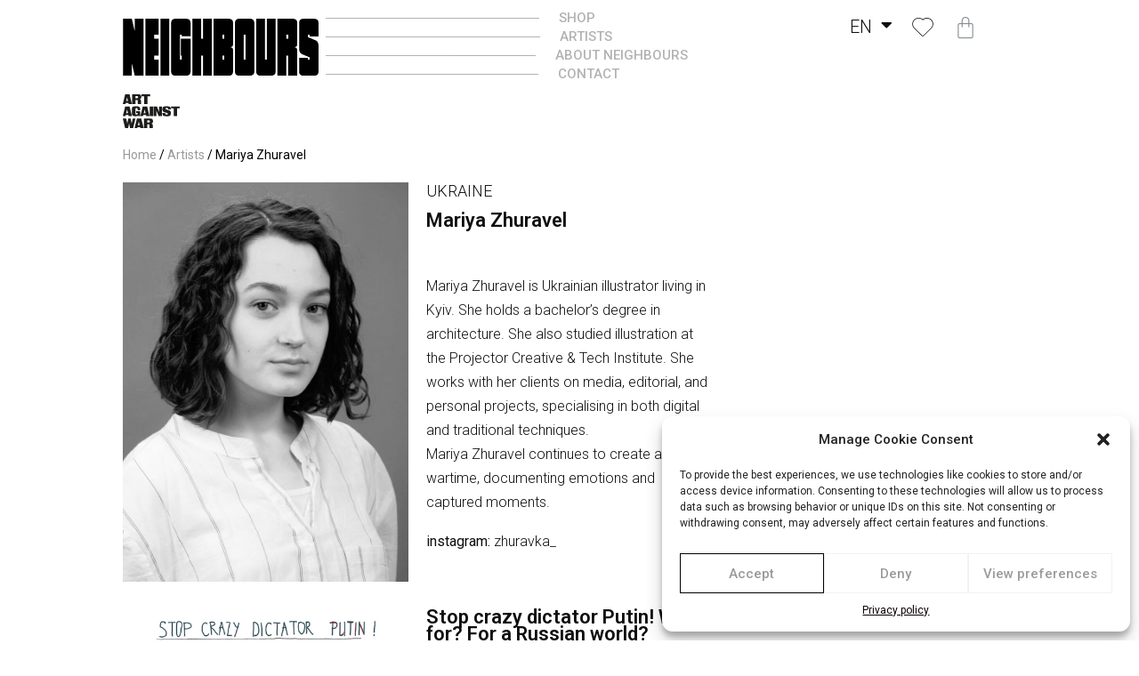

--- FILE ---
content_type: text/css
request_url: https://neighboursart.com/wp-content/uploads/elementor/css/post-5.css?ver=1661871146
body_size: 2476
content:
.elementor-kit-5{--e-global-color-primary:#0F0F0F;--e-global-color-secondary:#0F0F0F;--e-global-color-text:#0F0F0F;--e-global-color-accent:#0F0F0F;--e-global-typography-primary-font-family:"Roboto";--e-global-typography-primary-font-weight:600;--e-global-typography-secondary-font-family:"Roboto";--e-global-typography-secondary-font-weight:400;--e-global-typography-text-font-family:"Roboto";--e-global-typography-text-font-weight:400;--e-global-typography-accent-font-family:"Roboto";--e-global-typography-accent-font-weight:500;--e-page-transition-entrance-animation:e-page-transition-fade-out;--e-page-transition-exit-animation:e-page-transition-fade-in;--e-page-transition-animation-duration:500ms;}.elementor-kit-5 a{color:var( --e-global-color-primary );}.elementor-kit-5 button,.elementor-kit-5 input[type="button"],.elementor-kit-5 input[type="submit"],.elementor-kit-5 .elementor-button{color:var( --e-global-color-primary );background-color:transparent;background-image:linear-gradient(180deg, #FFFFFF 31%, #FFFFFF 100%);border-style:solid;border-width:1px 1px 1px 1px;border-radius:0px 0px 0px 0px;}.elementor-kit-5 button:hover,.elementor-kit-5 button:focus,.elementor-kit-5 input[type="button"]:hover,.elementor-kit-5 input[type="button"]:focus,.elementor-kit-5 input[type="submit"]:hover,.elementor-kit-5 input[type="submit"]:focus,.elementor-kit-5 .elementor-button:hover,.elementor-kit-5 .elementor-button:focus{color:#FFFFFF;background-color:transparent;background-image:linear-gradient(180deg, #000000 0%, #000000 100%);border-style:solid;border-width:1px 1px 1px 1px;border-color:var( --e-global-color-primary );}.elementor-widget:not(:last-child){margin-bottom:20px;}.elementor-element{--widgets-spacing:20px;}{}h1.entry-title{display:var(--page-title-display);}.elementor-kit-5 e-page-transition{background-color:#FFFFFF;}.site-header{padding-right:0px;padding-left:0px;}@media(max-width:1024px){.elementor-section.elementor-section-boxed > .elementor-container{max-width:1024px;}.e-container{--container-max-width:1024px;}}@media(max-width:767px){.elementor-section.elementor-section-boxed > .elementor-container{max-width:767px;}.e-container{--container-max-width:767px;}}/* Start custom CSS */.woocommerce .woocommerce-breadcrumb a:hover {
    text-decoration: underline!important;
}

.nav-dark{
        opacity:0.3;
}

.nav-dark:hover{
    opacity:1.0;
   
}


.woocommerce-message {
    border-top-color: #000000;
    
}

.woocommerce-message::before {
    content: "\e015";
    color: #000000!important;
    font-size:20px;

display:none;
}


.woocommerce-error::before, .woocommerce-info::before, .woocommerce-message::before {
    font-family: WooCommerce;
    content: "\e028";
    display: inline-block;
    position: absolute;
    top: 1em;
    left: 1.5em;
    display:none;
}

.woocommerce-info {
    border-top-color: #000000;
}
 
.woocommerce #respond input#submit, .woocommerce a.button, .woocommerce button.button, .woocommerce input.button {
    background-color: rgba(0,0,0,0.0);
    text-decoration: none;
    background-image: none;
    color: #515151;
    border-radius:0px;
border:1px solid black;
    padding:15px 20px 15px 20px;
        font-weight: 500;
    text-transform: uppercase;
    font-size:14px;
}

.woocommerce #respond input#submit:hover, .woocommerce a.button:hover, .woocommerce button.button:hover, .woocommerce input.button:hover {
    background-color: rgba(0,0,0,0.0);
    text-decoration: none;
    background-image: none;
    color: #515151;
    border-radius:0px;
border:1px solid black;
    
}



.tinv-wishlist .tinvwl_add_to_wishlist_button.tinvwl-icon-heart-plus.no-txt, .tinv-wishlist .tinvwl_add_to_wishlist_button.tinvwl-icon-heart.no-txt {
    position: absolute;
    right: 10px!important;
bottom:0px;
    width: 36px!important;
    height: 36px!important;
    vertical-align: top!important;
}




.woocommerce-error, .woocommerce-info, .woocommerce-message {
 

   z-index:1000;
   padding:20px;
   box-shadow: 10px 10px 40px rgba(0,0,0,0.2);
   background:white;
   font-size:20px;
   font-weight:600;
   vertical-align: middle;
}







@media only screen and (max-width: 1366px) and (min-width: 1000px) {
    
    
    body{
        padding-left:8%; 
        padding-right:8%; 

    }
    .elementor-19 .elementor-element.elementor-element-057be54 .elementor-heading-title {
    color: #0F0F0F;
    font-family: "Roboto", Sans-serif;
    font-size: 28.8px!important;
    font-weight: 400;
    letter-spacing: 0px;
}



.elementor-19 .elementor-element.elementor-element-2bc2d8d .elementor-divider__text {
    color: #000000;
    font-family: "Roboto", Sans-serif;
    font-size: 16px!important;
    font-weight: 500;
    text-transform: uppercase;
}

.elementor-19 .elementor-element.elementor-element-0aaeb49 img {
    width: 99px!important;
}


.elementor-19 .elementor-element.elementor-element-2bc2d8d .elementor-divider {

    padding-bottom: 0px!important;
}
.elementor-19 .elementor-element.elementor-element-caef1f0 .elementor-divider {

    padding-bottom: 0px!important;
}
.elementor-19 .elementor-element.elementor-element-c210d15 .elementor-divider {

    padding-bottom: 0px!important;
}
.elementor-19 .elementor-element.elementor-element-b37bef2 .elementor-divider {

    padding-bottom: 0px!important;
}


.elementor-19 .elementor-element.elementor-element-61f9097 .elementor-counter-number-wrapper {
    font-family: "Roboto", Sans-serif;
    font-size: 53px!important;
    font-weight: 800;
}

.elementor-19 .elementor-element.elementor-element-f5b6131 .elementor-counter-number-wrapper {
    font-family: "Roboto", Sans-serif;
    font-size: 53px!important;
    font-weight: 800;
}


.elementor-19 .elementor-element.elementor-element-5783ed5 .elementor-counter-number-wrapper {
    font-family: "Roboto", Sans-serif;
    font-size: 53px!important;
    font-weight: 800;
}






}



































.cmplz-cookiebanner .cmplz-buttons .cmplz-btn {

    border-radius: 0px!important;

}



.woocommerce .woocommerce-breadcrumb a:hover {
    text-decoration: underline!important;
}

.nav-dark{
        opacity:0.3;
}

.nav-dark:hover{
    opacity:1.0;
   
}


.woocommerce-message {
    border-top-color: #000000;
    
}

.woocommerce-message::before {
    content: "\e015";
    color: #000000!important;
    font-size:20px;

display:none;
}


.woocommerce-error::before, .woocommerce-info::before, .woocommerce-message::before {
    font-family: WooCommerce;
    content: "\e028";
    display: inline-block;
    position: absolute;
    top: 1em;
    left: 1.5em;
    display:none;
}

.woocommerce-info {
    border-top-color: #000000;
}
 
.woocommerce #respond input#submit, .woocommerce a.button, .woocommerce button.button, .woocommerce input.button {
    background-color: rgba(0,0,0,0.0);
    text-decoration: none;
    background-image: none;
    color: #515151;
    border-radius:0px;
border:1px solid black;
    padding:15px 20px 15px 20px;
        font-weight: 500;
    text-transform: uppercase;
    font-size:14px;
}

.woocommerce #respond input#submit:hover, .woocommerce a.button:hover, .woocommerce button.button:hover, .woocommerce input.button:hover {
    background-color: rgba(0,0,0,0.0);
    text-decoration: none;
    background-image: none;
    color: #515151;
    border-radius:0px;
border:1px solid black;
    
}



.tinv-wishlist .tinvwl_add_to_wishlist_button.tinvwl-icon-heart-plus.no-txt, .tinv-wishlist .tinvwl_add_to_wishlist_button.tinvwl-icon-heart.no-txt {
    position: absolute;
    right: 10px!important;
bottom:0px;
    width: 36px!important;
    height: 36px!important;
    vertical-align: top!important;
}




.woocommerce-error, .woocommerce-info, .woocommerce-message {
 

   z-index:1000;
   padding:20px;
   box-shadow: 10px 10px 40px rgba(0,0,0,0.2);
   background:white;
   font-size:20px;
   font-weight:600;
   vertical-align: middle;
}







@media only screen and (max-width: 1366px) and (min-width: 1000px) {
 
    
    body{
        padding-left:10%; 
        padding-right:10%; 

    }
    .elementor-2956 .elementor-element.elementor-element-057be54 .elementor-heading-title{
    color: #0F0F0F;
    font-family: "Roboto", Sans-serif;
    font-size: 2.56vw!important;
    font-weight: 400;
    letter-spacing: 0px;
}






.elementor-19 .elementor-element.elementor-element-2bc2d8d .elementor-divider__text {
    color: #000000;
    font-family: "Roboto", Sans-serif;
    font-size: 16px!important;
    font-weight: 500;
    text-transform: uppercase;
}



.elementor-2956 .elementor-element.elementor-element-0aaeb49 img {
     width: 99px!important;
}

.elementor-19 .elementor-element.elementor-element-2bc2d8d .elementor-divider {

    padding-bottom: 0px!important;
}
.elementor-19 .elementor-element.elementor-element-caef1f0 .elementor-divider {

    padding-bottom: 0px!important;
}
.elementor-19 .elementor-element.elementor-element-c210d15 .elementor-divider {

    padding-bottom: 0px!important;
}
.elementor-19 .elementor-element.elementor-element-b37bef2 .elementor-divider {

    padding-bottom: 0px!important;
}


.elementor-2956 .elementor-element.elementor-element-61f9097 .elementor-counter-number-wrapper {
    font-family: "Roboto", Sans-serif;
    font-size: 53px!important;
    font-weight: 800;
}

.elementor-2956 .elementor-element.elementor-element-f5b6131 .elementor-counter-number-wrapper {
    font-family: "Roboto", Sans-serif;
    font-size: 53px!important;
    font-weight: 800;
}


.elementor-2956 .elementor-element.elementor-element-5783ed5 .elementor-counter-number-wrapper  {
    font-family: "Roboto", Sans-serif;
    font-size: 53px!important;
    font-weight: 800;
}

.elementor-2956 .elementor-element.elementor-element-eab79fe {

    font-size: 14px!important;
    line-height: 28.5px!important;
}

.elementor-3498 .elementor-element.elementor-element-b3dffb5 .elementor-heading-title {

    font-size: 37px!important;

}

.elementor-3498 .elementor-element.elementor-element-787d696 .elementor-heading-title  {

    font-size: 37px!important;

}

.elementor-3498 .elementor-element.elementor-element-ee1e4b2 .elementor-heading-title {
    font-size: 37px!important;

}

.elementor-486 .elementor-element.elementor-element-fe440f4 .elementor-heading-title {

    font-size: 25px!important;

}
.elementor-486 .elementor-element.elementor-element-da9fd95 .elementor-heading-title {
    font-size: 25px!important;
}





.elementor-486 .elementor-element.elementor-element-614d331 .elementor-heading-title {

    font-size: 25px!important;


}

.elementor-486 .elementor-element.elementor-element-ee1e4b2 .elementor-heading-title {

    font-size: 37px!important;

}
.elementor-2956 .elementor-element.elementor-element-1a5329d {

font-size:14px!important;
line-height: 28.5px!important;


}
.elementor-2956 .elementor-element.elementor-element-834983c {
font-size:14px!important;
line-height: 28.5px!important;
}
.elementor-2956 .elementor-element.elementor-element-b8d22f4 > .elementor-widget-container {
    font-size: 14px!important;
  line-height: 28.5px!important;
}

.elementor-2956 .elementor-element.elementor-element-c0fa782 {

font-size:14px!important;
line-height: 28.5px!important;
}


.elementor-2956 .elementor-element.elementor-element-b9db71a  {
font-size:14px!important;
line-height: 28.5px!important;
}
.elementor-2956 .elementor-element.elementor-element-0637277  {
font-size:14px!important;
line-height: 28.5px!important;
}


.elementor-19 .elementor-element.elementor-element-834983c {
font-size:14px!important;
line-height: 28.5px!important;
}

.elementor-19 .elementor-element.elementor-element-9e5c39b .eael-product-grid .woocommerce ul.products li.product .woocommerce-loop-product__title, .elementor-19 .elementor-element.elementor-element-9e5c39b .eael-product-grid .woocommerce ul.products li.product .eael-product-title h2 {

    font-size: 14px!important;
  
}
.elementor-19 .elementor-element.elementor-element-9e5c39b .eael-product-grid .woocommerce ul.products li.product .price, .elementor-19 .elementor-element.elementor-element-9e5c39b .eael-product-grid .woocommerce ul.products li.product .eael-product-price {
    font-size: 14px!important;
}
.elementor-19 .elementor-element.elementor-element-b8d22f4 {
font-size:14px!important;
line-height: 28.5px!important;
}
.elementor-19 .elementor-element.elementor-element-c0fa782 {
font-size:14px!important;
line-height: 28.5px!important;
}
.elementor-480 .elementor-element.elementor-element-bb6ebcc {
font-size:14px!important;
line-height: 28.5px!important;
}

.elementor-480 .elementor-element.elementor-element-e17af3c .eael-filter-gallery-control ul li.control {
    font-size: 11px!important;

}
.eael-filter-gallery-control>ul li {
    padding: 6px 10px!important;
 
}
.elementor-480 .elementor-element.elementor-element-e17af3c .eael-filter-gallery-container.eael-cards .item-content .title a {
    color: var( --e-global-color-primary );
    font-size: 16px!important;

}
.elementor-480 .elementor-element.elementor-element-e17af3c .eael-filter-gallery-container.eael-cards .item-content p {

    font-size: 14px!important;

}


.elementor-471 .elementor-element.elementor-element-71ed6bad .elementor-divider-separator {
    width: 327px!important;
}
.elementor-471 .elementor-element.elementor-element-71ed6bad .elementor-divider__text {
    font-size: 15px!important;
}

.elementor-471 .elementor-element.elementor-element-3bb784b0 .elementor-divider-separator {
    width: 351px!important;
}

.elementor-471 .elementor-element.elementor-element-19ce7644 .elementor-divider-separator {
    width: 374px!important;
}
.elementor-471 .elementor-element.elementor-element-19ce7644 .elementor-divider__text {
    font-size: 15px!important;
}
.elementor-471 .elementor-element.elementor-element-777d2626 .elementor-divider-separator {
    width: 349px!important;
}
.elementor-471 .elementor-element.elementor-element-777d2626 .elementor-divider__text {
    font-size: 15px!important;
}
.elementor-466 .elementor-element.elementor-element-2026c3b {
font-size:14px!important;
line-height: 28.5px!important;
}

.elementor-466 .elementor-element.elementor-element-00e18a5 {
font-size:14px!important;
line-height: 28.5px!important;
}

.elementor-466 .elementor-element.elementor-element-6b7f82e {
font-size:14px!important;
line-height: 28.5px!important;
}
.elementor-466 .elementor-element.elementor-element-663e4ee {
font-size:14px!important;
line-height: 28.5px!important;
}

.elementor-466 .elementor-element.elementor-element-76ac219 {
font-size:14px!important;
line-height: 28.5px!important;
}

.elementor-466 .elementor-element.elementor-element-3163382 {
font-size:14px!important;
line-height: 28.5px!important;
}

.elementor-1474 .elementor-element.elementor-element-afdd645 {
font-size:14px!important;
line-height: 28.5px!important;
}
.elementor-1474 .elementor-element.elementor-element-a4aab4c .eael-product-gallery .woocommerce ul.products li.product .price, .elementor-1474 .elementor-element.elementor-element-a4aab4c .eael-product-gallery .woocommerce ul.products li.product .eael-product-price {
font-size:14px!important;
line-height: 28.5px!important;
}

.elementor-1474 .elementor-element.elementor-element-a4aab4c .eael-cat-tab a {
    font-size: 11px;
    font-weight: 500;
    text-transform: uppercase;
    line-height: 10px;
    letter-spacing: 0px;
    margin: 0px 4px 0px 4px;
    padding: 10px 7px 10px 7px!important;
    border-radius: 0px 0px 0px 0px;
    color: #7E7E7E;
    background-color: #FFFFFF;
    border-style: solid;
    border-width: 1px 1px 1px 1px;
}

.woocommerce .elementor-1321 .elementor-element.elementor-element-fe858f8 .woocommerce-product-details__short-description {
font-size:14px!important;
line-height: 28.5px!important;
}
.elementor-element.elementor-element-5c1733bc {
font-size:14px!important;
line-height: 28.5px!important;
}






.elementor-3498 .elementor-element.elementor-element-ca56745{
font-size:14px!important;
line-height: 28.5px!important;
}


.elementor-3498 .elementor-element.elementor-element-e487eda {
font-size:14px!important;
line-height: 28.5px!important;
}


.elementor-3498 .elementor-element.elementor-element-41ddb54 {
font-size:14px!important;
line-height: 28.5px!important;
}

.elementor-3498 .elementor-element.elementor-element-6ed028f {
font-size:14px!important;
line-height: 28.5px!important;
}


.elementor-2868 .elementor-element.elementor-element-7897219 {
font-size:14px!important;
line-height: 28.5px!important;
}


.elementor-2887 .elementor-element.elementor-element-2026c3b {
font-size:14px!important;
line-height: 28.5px!important;
}
.elementor-2887 .elementor-element.elementor-element-00e18a5 {

font-size:14px!important;
line-height: 28.5px!important;
}
.elementor-2887 .elementor-element.elementor-element-6b7f82e {

font-size:14px!important;
line-height: 28.5px!important;
}

.elementor-2887 .elementor-element.elementor-element-76ac219 {
font-size:14px!important;
line-height: 28.5px!important;
} 


.elementor-3514 .elementor-element.elementor-element-3e11d145 {
font-size:14px!important;
line-height: 28.5px!important;
}






.elementor-471 .elementor-element.elementor-element-a6dca94 .elementor-divider__text {
    font-size: 15px!important;
}
.elementor-471 .elementor-element.elementor-element-3799f8b .elementor-divider__text {
    font-size: 15px!important;
}
.elementor-471 .elementor-element.elementor-element-8462682 .elementor-divider__text {
    font-size: 15px!important;
}
.elementor-471 .elementor-element.elementor-element-91897a4 .elementor-divider__text {
    font-size: 15px!important;
}



.elementor-471 .elementor-element.elementor-element-8462682 .elementor-divider-separator {
    width: 407px!important;
    margin: 0 auto;
    margin-left: 0;
}

.elementor-471 .elementor-element.elementor-element-a6dca94 .elementor-divider-separator {
    width: 303px!important;
    margin: 0 auto;
    margin-left: 0;
}

.elementor-471 .elementor-element.elementor-element-3799f8b .elementor-divider-separator {
    width: 322px!important;
    margin: 0 auto;
    margin-left: 0;
}

.elementor-471 .elementor-element.elementor-element-91897a4 .elementor-divider-separator {
    width: 330px!important;
    margin: 0 auto;
    margin-left: 0;
}

.elementor-471 .elementor-element.elementor-element-75faaa8 {
    width: 240px!important;
}







}








@media only screen and (max-width: 1366px) and (min-width: 900px) {
    
    .elementor-471 .elementor-element.elementor-element-5590f854 {
    width: 240px!important;
}


    
}/* End custom CSS */

--- FILE ---
content_type: text/css
request_url: https://neighboursart.com/wp-content/uploads/elementor/css/post-5945.css?ver=1661906198
body_size: 368
content:
.elementor-5945 .elementor-element.elementor-element-52f7193 > .elementor-container{max-width:1315px;}.elementor-5945 .elementor-element.elementor-element-3687f28 .woocommerce-breadcrumb{color:#000000;font-size:14px;font-weight:400;}.elementor-5945 .elementor-element.elementor-element-3687f28 .woocommerce-breadcrumb > a{color:#999999;}.elementor-5945 .elementor-element.elementor-element-02fd32b > .elementor-container{max-width:1315px;}.elementor-5945 .elementor-element.elementor-element-02fd32b{padding:0px 0px 0px 0px;}.elementor-5945 .elementor-element.elementor-element-b5a5ad9 > .elementor-container{max-width:1315px;}.elementor-5945 .elementor-element.elementor-element-b5a5ad9{padding:0px 0px 10px 0px;}.elementor-5945 .elementor-element.elementor-element-3aa6761 > .elementor-widget-wrap > .elementor-widget:not(.elementor-widget__width-auto):not(.elementor-widget__width-initial):not(:last-child):not(.elementor-absolute){margin-bottom:0px;}.elementor-5945 .elementor-element.elementor-element-04ac121{font-family:"Roboto", Sans-serif;font-size:18px;font-weight:300;text-transform:uppercase;line-height:19px;}.elementor-5945 .elementor-element.elementor-element-04ac121 > .elementor-widget-container{padding:0px 0px 0px 0px;}.elementor-5945 .elementor-element.elementor-element-e9379da{font-family:"Roboto", Sans-serif;font-size:22px;font-weight:600;line-height:19px;}.elementor-5945 .elementor-element.elementor-element-e9379da > .elementor-widget-container{padding:0px 0px 10px 0px;}.elementor-5945 .elementor-element.elementor-element-f9cef62{font-family:"Roboto", Sans-serif;font-size:16px;font-weight:300;line-height:27px;}.elementor-5945 .elementor-element.elementor-element-f493e5c{font-family:"Roboto", Sans-serif;font-size:16px;font-weight:300;line-height:31.5px;}.elementor-5945 .elementor-element.elementor-element-71620ad > .elementor-container{max-width:1315px;}.elementor-5945 .elementor-element.elementor-element-e2d93d3 > .elementor-widget-wrap > .elementor-widget:not(.elementor-widget__width-auto):not(.elementor-widget__width-initial):not(:last-child):not(.elementor-absolute){margin-bottom:0px;}.elementor-5945 .elementor-element.elementor-element-4a7e641{font-family:"Roboto", Sans-serif;font-size:22px;font-weight:600;line-height:19px;}.elementor-5945 .elementor-element.elementor-element-d99d4ba{font-family:"Roboto", Sans-serif;font-size:16px;font-weight:300;line-height:27px;}@media(min-width:768px){.elementor-5945 .elementor-element.elementor-element-e2d93d3{width:36.754%;}.elementor-5945 .elementor-element.elementor-element-49602f4{width:29.529%;}}

--- FILE ---
content_type: text/css
request_url: https://neighboursart.com/wp-content/uploads/elementor/css/post-436.css?ver=1661871150
body_size: 743
content:
.elementor-436 .elementor-element.elementor-element-40ebf58 > .elementor-container{max-width:1196px;}.elementor-436 .elementor-element.elementor-element-40ebf58{padding:50px 0px 50px 0px;}.elementor-436 .elementor-element.elementor-element-88e90e1 .elementor-icon-list-items:not(.elementor-inline-items) .elementor-icon-list-item:not(:last-child){padding-bottom:calc(6px/2);}.elementor-436 .elementor-element.elementor-element-88e90e1 .elementor-icon-list-items:not(.elementor-inline-items) .elementor-icon-list-item:not(:first-child){margin-top:calc(6px/2);}.elementor-436 .elementor-element.elementor-element-88e90e1 .elementor-icon-list-items.elementor-inline-items .elementor-icon-list-item{margin-right:calc(6px/2);margin-left:calc(6px/2);}.elementor-436 .elementor-element.elementor-element-88e90e1 .elementor-icon-list-items.elementor-inline-items{margin-right:calc(-6px/2);margin-left:calc(-6px/2);}body.rtl .elementor-436 .elementor-element.elementor-element-88e90e1 .elementor-icon-list-items.elementor-inline-items .elementor-icon-list-item:after{left:calc(-6px/2);}body:not(.rtl) .elementor-436 .elementor-element.elementor-element-88e90e1 .elementor-icon-list-items.elementor-inline-items .elementor-icon-list-item:after{right:calc(-6px/2);}.elementor-436 .elementor-element.elementor-element-88e90e1{--e-icon-list-icon-size:14px;}.elementor-436 .elementor-element.elementor-element-88e90e1 .elementor-icon-list-item > .elementor-icon-list-text, .elementor-436 .elementor-element.elementor-element-88e90e1 .elementor-icon-list-item > a{font-family:"Roboto", Sans-serif;font-size:12px;font-weight:300;text-transform:uppercase;letter-spacing:0.06px;}.elementor-436 .elementor-element.elementor-element-12a9271 .elementor-icon-list-items:not(.elementor-inline-items) .elementor-icon-list-item:not(:last-child){padding-bottom:calc(6px/2);}.elementor-436 .elementor-element.elementor-element-12a9271 .elementor-icon-list-items:not(.elementor-inline-items) .elementor-icon-list-item:not(:first-child){margin-top:calc(6px/2);}.elementor-436 .elementor-element.elementor-element-12a9271 .elementor-icon-list-items.elementor-inline-items .elementor-icon-list-item{margin-right:calc(6px/2);margin-left:calc(6px/2);}.elementor-436 .elementor-element.elementor-element-12a9271 .elementor-icon-list-items.elementor-inline-items{margin-right:calc(-6px/2);margin-left:calc(-6px/2);}body.rtl .elementor-436 .elementor-element.elementor-element-12a9271 .elementor-icon-list-items.elementor-inline-items .elementor-icon-list-item:after{left:calc(-6px/2);}body:not(.rtl) .elementor-436 .elementor-element.elementor-element-12a9271 .elementor-icon-list-items.elementor-inline-items .elementor-icon-list-item:after{right:calc(-6px/2);}.elementor-436 .elementor-element.elementor-element-12a9271{--e-icon-list-icon-size:14px;}.elementor-436 .elementor-element.elementor-element-12a9271 .elementor-icon-list-item > .elementor-icon-list-text, .elementor-436 .elementor-element.elementor-element-12a9271 .elementor-icon-list-item > a{font-family:"Roboto", Sans-serif;font-size:12px;font-weight:500;text-transform:uppercase;letter-spacing:0.06px;}.elementor-436 .elementor-element.elementor-element-e1f15ba .elementor-icon-list-items:not(.elementor-inline-items) .elementor-icon-list-item:not(:last-child){padding-bottom:calc(6px/2);}.elementor-436 .elementor-element.elementor-element-e1f15ba .elementor-icon-list-items:not(.elementor-inline-items) .elementor-icon-list-item:not(:first-child){margin-top:calc(6px/2);}.elementor-436 .elementor-element.elementor-element-e1f15ba .elementor-icon-list-items.elementor-inline-items .elementor-icon-list-item{margin-right:calc(6px/2);margin-left:calc(6px/2);}.elementor-436 .elementor-element.elementor-element-e1f15ba .elementor-icon-list-items.elementor-inline-items{margin-right:calc(-6px/2);margin-left:calc(-6px/2);}body.rtl .elementor-436 .elementor-element.elementor-element-e1f15ba .elementor-icon-list-items.elementor-inline-items .elementor-icon-list-item:after{left:calc(-6px/2);}body:not(.rtl) .elementor-436 .elementor-element.elementor-element-e1f15ba .elementor-icon-list-items.elementor-inline-items .elementor-icon-list-item:after{right:calc(-6px/2);}.elementor-436 .elementor-element.elementor-element-e1f15ba{--e-icon-list-icon-size:14px;}.elementor-436 .elementor-element.elementor-element-e1f15ba .elementor-icon-list-item > .elementor-icon-list-text, .elementor-436 .elementor-element.elementor-element-e1f15ba .elementor-icon-list-item > a{font-family:"Roboto", Sans-serif;font-size:12px;font-weight:300;text-transform:uppercase;letter-spacing:0.06px;}.elementor-436 .elementor-element.elementor-element-7789f8a .elementor-icon-list-items:not(.elementor-inline-items) .elementor-icon-list-item:not(:last-child){padding-bottom:calc(6px/2);}.elementor-436 .elementor-element.elementor-element-7789f8a .elementor-icon-list-items:not(.elementor-inline-items) .elementor-icon-list-item:not(:first-child){margin-top:calc(6px/2);}.elementor-436 .elementor-element.elementor-element-7789f8a .elementor-icon-list-items.elementor-inline-items .elementor-icon-list-item{margin-right:calc(6px/2);margin-left:calc(6px/2);}.elementor-436 .elementor-element.elementor-element-7789f8a .elementor-icon-list-items.elementor-inline-items{margin-right:calc(-6px/2);margin-left:calc(-6px/2);}body.rtl .elementor-436 .elementor-element.elementor-element-7789f8a .elementor-icon-list-items.elementor-inline-items .elementor-icon-list-item:after{left:calc(-6px/2);}body:not(.rtl) .elementor-436 .elementor-element.elementor-element-7789f8a .elementor-icon-list-items.elementor-inline-items .elementor-icon-list-item:after{right:calc(-6px/2);}.elementor-436 .elementor-element.elementor-element-7789f8a{--e-icon-list-icon-size:14px;}.elementor-436 .elementor-element.elementor-element-7789f8a .elementor-icon-list-item > .elementor-icon-list-text, .elementor-436 .elementor-element.elementor-element-7789f8a .elementor-icon-list-item > a{font-family:"Roboto", Sans-serif;font-size:12px;font-weight:500;text-transform:uppercase;letter-spacing:0.06px;}.elementor-436 .elementor-element.elementor-element-4e489a1 .elementor-icon-list-items:not(.elementor-inline-items) .elementor-icon-list-item:not(:last-child){padding-bottom:calc(6px/2);}.elementor-436 .elementor-element.elementor-element-4e489a1 .elementor-icon-list-items:not(.elementor-inline-items) .elementor-icon-list-item:not(:first-child){margin-top:calc(6px/2);}.elementor-436 .elementor-element.elementor-element-4e489a1 .elementor-icon-list-items.elementor-inline-items .elementor-icon-list-item{margin-right:calc(6px/2);margin-left:calc(6px/2);}.elementor-436 .elementor-element.elementor-element-4e489a1 .elementor-icon-list-items.elementor-inline-items{margin-right:calc(-6px/2);margin-left:calc(-6px/2);}body.rtl .elementor-436 .elementor-element.elementor-element-4e489a1 .elementor-icon-list-items.elementor-inline-items .elementor-icon-list-item:after{left:calc(-6px/2);}body:not(.rtl) .elementor-436 .elementor-element.elementor-element-4e489a1 .elementor-icon-list-items.elementor-inline-items .elementor-icon-list-item:after{right:calc(-6px/2);}.elementor-436 .elementor-element.elementor-element-4e489a1{--e-icon-list-icon-size:14px;}.elementor-436 .elementor-element.elementor-element-4e489a1 .elementor-icon-list-item > .elementor-icon-list-text, .elementor-436 .elementor-element.elementor-element-4e489a1 .elementor-icon-list-item > a{font-family:"Roboto", Sans-serif;font-size:12px;font-weight:300;text-transform:uppercase;letter-spacing:0.06px;}.elementor-436 .elementor-element.elementor-element-bdd93bd .elementor-icon-list-items:not(.elementor-inline-items) .elementor-icon-list-item:not(:last-child){padding-bottom:calc(6px/2);}.elementor-436 .elementor-element.elementor-element-bdd93bd .elementor-icon-list-items:not(.elementor-inline-items) .elementor-icon-list-item:not(:first-child){margin-top:calc(6px/2);}.elementor-436 .elementor-element.elementor-element-bdd93bd .elementor-icon-list-items.elementor-inline-items .elementor-icon-list-item{margin-right:calc(6px/2);margin-left:calc(6px/2);}.elementor-436 .elementor-element.elementor-element-bdd93bd .elementor-icon-list-items.elementor-inline-items{margin-right:calc(-6px/2);margin-left:calc(-6px/2);}body.rtl .elementor-436 .elementor-element.elementor-element-bdd93bd .elementor-icon-list-items.elementor-inline-items .elementor-icon-list-item:after{left:calc(-6px/2);}body:not(.rtl) .elementor-436 .elementor-element.elementor-element-bdd93bd .elementor-icon-list-items.elementor-inline-items .elementor-icon-list-item:after{right:calc(-6px/2);}.elementor-436 .elementor-element.elementor-element-bdd93bd{--e-icon-list-icon-size:14px;}.elementor-436 .elementor-element.elementor-element-bdd93bd .elementor-icon-list-item > .elementor-icon-list-text, .elementor-436 .elementor-element.elementor-element-bdd93bd .elementor-icon-list-item > a{font-family:"Roboto", Sans-serif;font-size:12px;font-weight:500;text-transform:uppercase;letter-spacing:0.06px;}.elementor-436 .elementor-element.elementor-element-12256f9 .elementor-icon-list-items:not(.elementor-inline-items) .elementor-icon-list-item:not(:last-child){padding-bottom:calc(6px/2);}.elementor-436 .elementor-element.elementor-element-12256f9 .elementor-icon-list-items:not(.elementor-inline-items) .elementor-icon-list-item:not(:first-child){margin-top:calc(6px/2);}.elementor-436 .elementor-element.elementor-element-12256f9 .elementor-icon-list-items.elementor-inline-items .elementor-icon-list-item{margin-right:calc(6px/2);margin-left:calc(6px/2);}.elementor-436 .elementor-element.elementor-element-12256f9 .elementor-icon-list-items.elementor-inline-items{margin-right:calc(-6px/2);margin-left:calc(-6px/2);}body.rtl .elementor-436 .elementor-element.elementor-element-12256f9 .elementor-icon-list-items.elementor-inline-items .elementor-icon-list-item:after{left:calc(-6px/2);}body:not(.rtl) .elementor-436 .elementor-element.elementor-element-12256f9 .elementor-icon-list-items.elementor-inline-items .elementor-icon-list-item:after{right:calc(-6px/2);}.elementor-436 .elementor-element.elementor-element-12256f9{--e-icon-list-icon-size:14px;}.elementor-436 .elementor-element.elementor-element-12256f9 .elementor-icon-list-item > .elementor-icon-list-text, .elementor-436 .elementor-element.elementor-element-12256f9 .elementor-icon-list-item > a{font-family:"Roboto", Sans-serif;font-size:12px;font-weight:300;text-transform:uppercase;letter-spacing:0.06px;}.elementor-436 .elementor-element.elementor-element-10fbb59 .elementor-icon-list-items:not(.elementor-inline-items) .elementor-icon-list-item:not(:last-child){padding-bottom:calc(6px/2);}.elementor-436 .elementor-element.elementor-element-10fbb59 .elementor-icon-list-items:not(.elementor-inline-items) .elementor-icon-list-item:not(:first-child){margin-top:calc(6px/2);}.elementor-436 .elementor-element.elementor-element-10fbb59 .elementor-icon-list-items.elementor-inline-items .elementor-icon-list-item{margin-right:calc(6px/2);margin-left:calc(6px/2);}.elementor-436 .elementor-element.elementor-element-10fbb59 .elementor-icon-list-items.elementor-inline-items{margin-right:calc(-6px/2);margin-left:calc(-6px/2);}body.rtl .elementor-436 .elementor-element.elementor-element-10fbb59 .elementor-icon-list-items.elementor-inline-items .elementor-icon-list-item:after{left:calc(-6px/2);}body:not(.rtl) .elementor-436 .elementor-element.elementor-element-10fbb59 .elementor-icon-list-items.elementor-inline-items .elementor-icon-list-item:after{right:calc(-6px/2);}.elementor-436 .elementor-element.elementor-element-10fbb59{--e-icon-list-icon-size:14px;}.elementor-436 .elementor-element.elementor-element-10fbb59 .elementor-icon-list-item > .elementor-icon-list-text, .elementor-436 .elementor-element.elementor-element-10fbb59 .elementor-icon-list-item > a{font-family:"Roboto", Sans-serif;font-size:12px;font-weight:500;text-transform:uppercase;letter-spacing:0.06px;}.elementor-436 .elementor-element.elementor-element-e32596e{text-align:left;}.elementor-436 .elementor-element.elementor-element-e32596e img{width:22px;}.elementor-436 .elementor-element.elementor-element-e32596e > .elementor-widget-container{padding:0px 0px 0px 20px;border-style:solid;border-width:0px 0px 0px 2px;border-color:#CCCCCC;}@media(min-width:768px){.elementor-436 .elementor-element.elementor-element-cb90680{width:17.719%;}.elementor-436 .elementor-element.elementor-element-71a5e69{width:22.281%;}}@media(max-width:767px){.elementor-436 .elementor-element.elementor-element-207cb87{width:50%;}.elementor-436 .elementor-element.elementor-element-c4fe245{width:50%;}.elementor-436 .elementor-element.elementor-element-1d38c2d{width:50%;}.elementor-436 .elementor-element.elementor-element-cb90680{width:50%;}}

--- FILE ---
content_type: text/css
request_url: https://neighboursart.com/wp-content/uploads/elementor/css/post-7579.css?ver=1661871146
body_size: 1116
content:
.elementor-7579 .elementor-element.elementor-element-2bd5769b > .elementor-widget-wrap > .elementor-widget:not(.elementor-widget__width-auto):not(.elementor-widget__width-initial):not(:last-child):not(.elementor-absolute){margin-bottom:11px;}.elementor-7579 .elementor-element.elementor-element-587af9b4{text-align:left;}.elementor-7579 .elementor-element.elementor-element-587af9b4 img{width:247px;}.elementor-7579 .elementor-element.elementor-element-587af9b4 > .elementor-widget-container{padding:11px 0px 50px 0px;}.elementor-7579 .elementor-element.elementor-element-2596eff{font-family:"Roboto", Sans-serif;font-size:20px;font-weight:400;line-height:15px;}.elementor-7579 .elementor-element.elementor-element-2a2904ce{font-family:"Roboto", Sans-serif;font-size:20px;font-weight:400;line-height:15px;}.elementor-7579 .elementor-element.elementor-element-13f8ba48{font-family:"Roboto", Sans-serif;font-size:20px;font-weight:400;line-height:15px;}.elementor-7579 .elementor-element.elementor-element-292ec1c6{font-family:"Roboto", Sans-serif;font-size:20px;font-weight:400;line-height:15px;}.elementor-7579 .elementor-element.elementor-element-5ca23095{--icon-box-icon-margin:6px;width:56%;max-width:56%;}.elementor-7579 .elementor-element.elementor-element-5ca23095 .elementor-icon{font-size:40px;}.elementor-7579 .elementor-element.elementor-element-5ca23095 .elementor-icon-box-wrapper{text-align:left;}.elementor-7579 .elementor-element.elementor-element-5ca23095 .elementor-icon-box-title, .elementor-7579 .elementor-element.elementor-element-5ca23095 .elementor-icon-box-title a{font-family:"Roboto", Sans-serif;font-size:20px;font-weight:400;}.elementor-7579 .elementor-element.elementor-element-5ca23095 > .elementor-widget-container{margin:-11px 0px 0px 0px;padding:0px 0px 0px 0px;}.elementor-7579 .elementor-element.elementor-element-68894ac1{--main-alignment:center;--divider-style:solid;--subtotal-divider-style:solid;--checkout-button-display:none;--cart-footer-layout:1fr;--elementor-remove-from-cart-button:none;--remove-from-cart-button:block;--toggle-button-border-width:0px;--toggle-icon-size:26px;--toggle-icon-padding:0px 0px 0px 0px;--items-indicator-text-color:#FFFFFF;--items-indicator-background-color:#F20707;--cart-border-style:none;--view-cart-button-text-color:var( --e-global-color-primary );}.elementor-7579 .elementor-element.elementor-element-68894ac1.elementor-menu-cart--cart-type-mini-cart .elementor-menu-cart__container{right:0;left:auto;transform:none;}body:not(.rtl) .elementor-7579 .elementor-element.elementor-element-68894ac1 .elementor-menu-cart__toggle .elementor-button-icon[data-counter]:before{right:-5px;top:-5px;}body.rtl .elementor-7579 .elementor-element.elementor-element-68894ac1 .elementor-menu-cart__toggle .elementor-button-icon[data-counter]:before{right:5px;top:-5px;left:auto;}.elementor-7579 .elementor-element.elementor-element-68894ac1 .widget_shopping_cart_content{--subtotal-divider-left-width:0;--subtotal-divider-right-width:0;}.elementor-7579 .elementor-element.elementor-element-68894ac1 .elementor-button--view-cart{border-style:solid;border-width:1px 1px 1px 1px;border-color:var( --e-global-color-primary );}.elementor-7579 .elementor-element.elementor-element-68894ac1 > .elementor-widget-container{padding:8px 0px 0px 0px;}.elementor-7579 .elementor-element.elementor-element-37111e32 .cpel-switcher__lang a{font-family:"Roboto", Sans-serif;font-weight:500;}.elementor-7579 .elementor-element.elementor-element-37111e32 .cpel-switcher__lang a:hover, .elementor-7579 .elementor-element.elementor-element-37111e32 .cpel-switcher__lang a:focus{color:#FFFFFF;}.elementor-7579 .elementor-element.elementor-element-37111e32 .cpel-switcher__lang--active a{color:#FFFFFF;}.elementor-7579 .elementor-element.elementor-element-37111e32 .cpel-switcher__nav{--cpel-switcher-space:15px;}.elementor-7579 .elementor-element.elementor-element-37111e32 .cpel-switcher__code{padding-left:10px;}#elementor-popup-modal-7579 .dialog-message{width:440px;height:100vh;align-items:flex-start;}#elementor-popup-modal-7579{justify-content:center;align-items:flex-start;pointer-events:all;background-color:#FFFFFF;}#elementor-popup-modal-7579 .dialog-close-button{display:flex;}#elementor-popup-modal-7579 .dialog-widget-content{background-color:#FFFFFF;box-shadow:2px 8px 23px 3px rgba(0, 0, 0, 0);}@media(max-width:1024px){.elementor-7579 .elementor-element.elementor-element-2bd5769b.elementor-column{width:70%;}.elementor-7579 .elementor-element.elementor-element-6787aef3.elementor-column{width:30%;}}@media(max-width:767px){.elementor-7579 .elementor-element.elementor-element-2bd5769b.elementor-column{width:68%;}.elementor-7579 .elementor-element.elementor-element-5ca23095{width:133.2px;max-width:133.2px;}.elementor-7579 .elementor-element.elementor-element-6787aef3.elementor-column{width:25%;}.elementor-7579 .elementor-element.elementor-element-68894ac1{--main-alignment:left;}.elementor-7579 .elementor-element.elementor-element-77221d83{margin-top:-31px;margin-bottom:0px;}.elementor-7579 .elementor-element.elementor-element-44893fe7.elementor-column{width:200px;}.elementor-7579 .elementor-element.elementor-element-37111e32 .cpel-switcher__lang a{font-size:21px;}.elementor-7579 .elementor-element.elementor-element-37111e32 > .elementor-widget-container{padding:0px 10px 10px 10px;}}/* Start custom CSS for polylang-language-switcher, class: .elementor-element-37111e32 */.elementor-7579 .elementor-element.elementor-element-37111e32 .cpel-switcher__code {
  
    border: 1px solid black;
    padding: 8px;
}

.elementor-7579 .elementor-element.elementor-element-37111e32 .cpel-switcher__lang--active a {
    background: black;
}

.elementor-7579 .elementor-element.elementor-element-37111e32 .cpel-switcher__lang--hover a {
    color: #FFFFFF;
}/* End custom CSS */

--- FILE ---
content_type: image/svg+xml
request_url: https://neighboursart.com/wp-content/uploads/2022/08/Art_againts_war-1.svg
body_size: 2971
content:
<svg xmlns="http://www.w3.org/2000/svg" width="127" height="75" viewBox="0 0 127 75"><defs><clipPath id="isepuw9zfa"><path data-name="Rectangle 2014" d="M0 0h127v75H0z"></path></clipPath></defs><g data-name="Group 7176" style="clip-path:url(#isepuw9zfa)"><path data-name="Path 19267" d="M54.43 58.082h3.16a3.31 3.31 0 0 1 1.58.248 2.518 2.518 0 0 1 0 4.092 3.31 3.31 0 0 1-1.58.248h-3.16zm0 17.417V66.81h3.16a1.68 1.68 0 0 1 1.92 1.843v5.281a1.383 1.383 0 0 0 1.55 1.566h6.04v-.367c-.31-.456-.34-.7-.34-1.783v-4.419a3.6 3.6 0 0 0-2.79-3.8V65a4.265 4.265 0 0 0 2.05-1.139 4.957 4.957 0 0 0 1.3-3.844v-.7c0-3.042-1.43-4.766-4.4-5.162A27.537 27.537 0 0 0 59.36 54H46.99v21.5zm-16.74-6.786h-4.03l1.95-7.8h.12zM31.46 54l-5.3 21.5h5.92l.65-2.517h5.89l.62 2.517h7.28L41.22 54zM11.75 75.5l2.17-10.661h.12L16.3 75.5h6.6L28.18 54h-5.86l-2.57 10.75h-.12L17.55 54h-5.36l-2.14 10.75h-.13L7.47 54H0l5.27 21.5z" transform="translate(0 -.499)" style="fill:#1d1d1b"></path></g><g data-name="Group 7177" style="clip-path:url(#isepuw9zfa)"><path data-name="Path 19268" d="M121.05 48.5V31.268H127V27h-19.34l-.03 4.27h5.95V48.5zm-21.98.188c6.42 0 8.09-1.6 8.09-6.48v-1.537c0-3.1-1.46-4.448-4.77-5.41l-5.08-1.476c-1.46-.426-1.89-.892-1.89-1.724 0-1.07.99-1.813 2.7-1.813 2.01 0 2.98 1.11 3.32 2.982l.09.525h5.67l-.06-.832c-.37-4.974-1.8-6.113-8.9-6.113h-1.18c-7.01 0-8.68 1.655-8.68 6.024v1.288c0 3.438 1.61 5 5.3 6.024l4.87 1.318c1.49.4 1.86.832 1.86 1.783 0 1.169-.96 1.932-2.51 1.932-2.14 0-3.19-1.139-3.56-3.1l-.12-.644h-5.89l.06.832c.4 5.251 1.86 6.42 9.24 6.42h1.44zM74.98 48.5V36.331h.12L79.9 48.5h7.56V27h-6.54v12.284h-.12L76.12 27h-7.66v21.5zM67.28 27h-7.25v21.5h7.25zM50.72 41.711h-4.03l1.95-7.8h.12zM44.49 27l-5.3 21.5h5.92l.65-2.517h5.89l.62 2.517h7.28L54.25 27zM28.44 48.686c2.67 0 4.49-.585 5.42-1.843h.12V48.5h4.77V37.352h-8.93v4.33h3.44l-.03.525c-.12 1.9-.87 2.675-2.57 2.675-1.8 0-2.57-.981-2.57-3.319 0-1.258.06-2.517.06-3.745 0-1.387-.09-2.794-.09-4.151 0-2.061.74-2.913 2.48-2.913 1.7 0 2.36.8 2.54 3.161l.12 1.625h5.61l-.12-2.764c-.15-3.5-1.3-5-4.25-5.618a23.4 23.4 0 0 0-4.93-.337 23.576 23.576 0 0 0-5.52.426c-2.64.7-3.66 2.18-3.66 5.37 0 1.347.03 1.813.03 5.192 0 3.319-.09 4.211-.09 5.033.01 4.488 2.24 5.845 8.17 5.845m-16.91-6.976H7.5l1.95-7.8h.12zM5.3 27 0 48.5h5.92l.65-2.517h5.89l.62 2.517h7.28L15.07 27z" transform="translate(0 -.248)" style="fill:#1d1d1b"></path></g><g data-name="Group 7178" style="clip-path:url(#isepuw9zfa)"><path data-name="Path 19269" d="M55.13 21.5V4.27h5.95V0H41.74l-.03 4.27h5.95V21.5zM28.28 4.082h3.16a3.31 3.31 0 0 1 1.58.248 2.019 2.019 0 0 1 1.05 2.031 2.038 2.038 0 0 1-1.05 2.061 3.31 3.31 0 0 1-1.58.248h-3.16zm0 17.417V12.81h3.16a1.68 1.68 0 0 1 1.92 1.843v5.281a1.383 1.383 0 0 0 1.55 1.566h6.04v-.367c-.31-.456-.34-.7-.34-1.783v-4.419a3.6 3.6 0 0 0-2.79-3.8V11a4.265 4.265 0 0 0 2.05-1.139 4.957 4.957 0 0 0 1.3-3.844v-.7c0-3.042-1.43-4.766-4.4-5.162A27.632 27.632 0 0 0 33.21 0H20.84v21.5zm-16.75-6.786H7.5l1.95-7.8h.12zM5.3 0 0 21.5h5.92l.65-2.517h5.89l.62 2.517h7.28L15.07 0z" style="fill:#1d1d1b"></path></g></svg>

--- FILE ---
content_type: image/svg+xml
request_url: https://neighboursart.com/wp-content/uploads/2022/06/logo-poziom.svg
body_size: 1976
content:
<svg xmlns="http://www.w3.org/2000/svg" xmlns:xlink="http://www.w3.org/1999/xlink" id="Warstwa_1" x="0px" y="0px" viewBox="-386.4 438 27.4 126.6" style="enable-background:new -386.4 438 27.4 126.6;" xml:space="preserve"> <style type="text/css"> .st0{fill:#C6C6C6;} </style> <g> <path class="st0" d="M-370.4,469.5h-8.3c-2.6,0-3.9,1-3.9,3.1c0,2,1.3,3.1,3.9,3.1h8.3v3.6h-9c-1.1,0-2.2-0.1-3.2-0.5 c-0.8-0.3-1.6-0.9-2.2-1.5c-2.1-2.7-2.1-6.5,0-9.3c0.6-0.7,1.3-1.2,2.2-1.6c1-0.3,2.1-0.5,3.2-0.4h9V469.5z"></path> <path class="st0" d="M-359,484.8h-16.5l5,5.1v4.8l-6.5-6.8l-9,7.3v-4.7l6.6-5.1l-0.6-0.6h-6v-3.6h27V484.8z"></path> <path class="st0" d="M-370.4,512.8v3.6h-1.4c0.6,0.5,1.1,1.1,1.5,1.8c0.3,0.6,0.4,1.3,0.4,2c0,1.7-0.8,3.3-2.3,4.2 c1.5,1,2.4,2.8,2.3,4.6c0,3.5-2.1,5.3-6.4,5.3h-9.6v-3.6h8.2c1.1,0.1,2.2-0.1,3.2-0.5c0.6-0.4,1-1.1,0.9-1.8 c0.1-0.9-0.4-1.7-1.1-2.2c-1.1-0.5-2.4-0.8-3.6-0.7h-7.6v-3.6h8.2c2.8,0,4.2-0.8,4.2-2.4c0.1-0.9-0.4-1.7-1.1-2.2 c-1.1-0.5-2.3-0.8-3.6-0.7h-7.6v-3.6L-370.4,512.8z"></path> <path class="st0" d="M-373.6,558.2H-386v-3.6h21.3v3.6h-5.7v3.2h-3.2L-373.6,558.2z"></path> <path class="st0" d="M-370.4,463.9v-7.1H-386v3.6h12.3v3.5L-370.4,463.9z"></path> <path class="st0" d="M-370,502.6c0-4.5-3.7-8.2-8.2-8.2s-8.2,3.7-8.2,8.2s3.7,8.2,8.2,8.2c0,0,0,0,0,0 C-373.7,510.8-370,507.2-370,502.6z M-382.6,502.6c0-2.5,2-4.5,4.5-4.5s4.5,2,4.5,4.5c0,2.5-2,4.5-4.5,4.5l0,0 C-380.6,507.1-382.6,505.1-382.6,502.6z"></path> <path class="st0" d="M-370,544.4c0-4.5-3.7-8.2-8.2-8.2c-4.5,0-8.2,3.7-8.2,8.2c0,1.6,0.5,3.3,1.4,4.6h-1v3.6h7.7c0,0,0.1,0,0.1,0 C-373.7,552.6-370,548.9-370,544.4C-370,544.4-370,544.4-370,544.4z M-382.6,544.4c0-2.5,2-4.5,4.5-4.5c2.5,0,4.5,2,4.5,4.5 c0,2.5-2,4.5-4.5,4.5l0,0C-380.6,548.9-382.6,546.9-382.6,544.4L-382.6,544.4z"></path> <path class="st0" d="M-359,451h-12.6c2.7-3.7,1.9-8.8-1.8-11.5c-3.7-2.7-8.8-1.9-11.5,1.8c-2.1,2.9-2.1,6.8,0,9.7h-1.1v3.6h27V451z M-382.6,446.9c0-2.5,2-4.5,4.5-4.5s4.5,2,4.5,4.5s-2,4.5-4.5,4.5S-382.6,449.4-382.6,446.9z"></path> <path class="st0" d="M-382.6,561.4v3.2h-3.4v-3.2H-382.6z"></path> </g> </svg>

--- FILE ---
content_type: text/plain
request_url: https://www.google-analytics.com/j/collect?v=1&_v=j102&a=721137496&t=pageview&_s=1&dl=https%3A%2F%2Fneighboursart.com%2Fmariya-zhuravel%2F&ul=en-us%40posix&dt=Mariya%20Zhuravel%20-%20neighboursart&sr=1280x720&vp=1280x720&_u=YEBAAEABAAAAACAAI~&jid=1652417583&gjid=298020018&cid=1400435557.1769770675&tid=UA-239005929-1&_gid=1438678248.1769770675&_r=1&_slc=1&gtm=45He61r1n81K6ZCQRMv892542226za200zd892542226&gcd=13l3l3l3l1l1&dma=0&tag_exp=103116026~103200004~104527906~104528501~104684208~104684211~115495940~115616986~115938466~115938468~116185181~116185182~116988315~117041588&z=892700411
body_size: -451
content:
2,cG-7XKB9LY6D3

--- FILE ---
content_type: image/svg+xml
request_url: https://neighboursart.com/wp-content/uploads/2022/08/logo-mobile.svg
body_size: 5063
content:
<svg xmlns="http://www.w3.org/2000/svg" xmlns:xlink="http://www.w3.org/1999/xlink" id="Warstwa_1" x="0px" y="0px" viewBox="-170 384.3 206.8 44.6" style="enable-background:new -170 384.3 206.8 44.6;" xml:space="preserve"> <style type="text/css"> .st0{clip-path:url(#SVGID_2_);} .st1{clip-path:url(#SVGID_4_);} .st2{fill:#1D1D1B;} .st3{clip-path:url(#SVGID_6_);} .st4{clip-path:url(#SVGID_8_);} </style> <g> <g> <defs> <rect id="SVGID_1_" x="-170" y="384.3" width="153.8" height="44.6"></rect> </defs> <clipPath id="SVGID_2_"> <use xlink:href="#SVGID_1_" style="overflow:visible;"></use> </clipPath> <g class="st0"> <path d="M-153.7,428.7h-6.9l-2.1-9h-0.2v9h-6.9v-44.5h6.9l2.1,9.1h0.2v-9.1h6.9V428.7"></path> <path d="M-152.3,428.7v-44.5h10.4v12.5h-3.5v3.1h3.5V413h-3.5v3.2h3.5v12.5H-152.3z"></path> <path d="M-140.4,384.3h6.9v44.5h-6.9V384.3z"></path> <path d="M-116.8,397.9h-6.9v-1.1h-1.5v19.4h1.5V413h-0.7v-13.2h7.6v25.7c0,2-1.3,3.2-3.6,3.2h-8c-2.3,0-3.6-1.1-3.6-3.2v-38.1 c0-2,1.3-3.2,3.6-3.2h8c2.3,0,3.6,1.1,3.6,3.2L-116.8,397.9L-116.8,397.9z"></path> <path d="M-115.3,428.7v-44.5h6.9v15.6h1.5v-15.6h6.9v44.5h-6.9V413h-1.5v15.7H-115.3z"></path> <path d="M-98.6,428.7v-44.5H-87c2.3,0,3.6,1.1,3.6,3.2v16.9c0,1.4-0.8,2-2.1,2.1v0.1c1.3,0.1,2.1,0.7,2.1,2.1v16.9 c0,2-1.3,3.2-3.6,3.2L-98.6,428.7L-98.6,428.7z M-91.7,399.9h1.5v-3.1h-1.5V399.9z M-91.7,416.2h1.5V413h-1.5V416.2z"></path> <path d="M-78.3,428.7c-2.3,0-3.6-1.1-3.6-3.2v-38.1c0-2,1.3-3.2,3.6-3.2h8c2.3,0,3.6,1.1,3.6,3.2v38.1c0,2-1.3,3.2-3.6,3.2 L-78.3,428.7L-78.3,428.7z M-75,416.2h1.5v-19.4H-75V416.2z"></path> <path d="M-61.6,428.7c-2.3,0-3.6-1.1-3.6-3.2v-41.3h6.9v32h1.5v-32h6.9v41.3c0,2-1.3,3.2-3.6,3.2L-61.6,428.7L-61.6,428.7z"></path> <path d="M-48.5,428.7v-44.5h11.8c2.3,0,3.7,1.1,3.7,3.2v16.9c0,1.4-0.9,2-2.2,2.1v0.1c1.3,0.1,2.1,0.7,2.1,2.1v20.1h-7.1v-15.7 h-1.5v15.7L-48.5,428.7L-48.5,428.7z M-41.6,399.9h1.7v-3.1h-1.7V399.9z"></path> <path d="M-27.9,428.7c-2.3,0-3.6-1.1-3.6-3.2v-10.7h6.9v1.4h1.5v-1.8l-6-2.5c-2-0.8-2.4-2.8-2.4-4.8v-19.7c0-2,1.3-3.2,3.6-3.2h8 c2.3,0,3.6,1.1,3.6,3.2v10.7h-6.9v-1.4h-1.5v1.8l6,2.5c2,0.8,2.4,2.8,2.4,4.8v19.6c0,2-1.3,3.2-3.6,3.2L-27.9,428.7L-27.9,428.7z "></path> </g> </g> </g> <g> <defs> <rect id="SVGID_3_" x="-13" y="384.3" width="49.8" height="29.4"></rect> </defs> <clipPath id="SVGID_4_"> <use xlink:href="#SVGID_3_" style="overflow:visible;"></use> </clipPath> <g class="st1"> <path class="st2" d="M8.4,406.8h1.2c0.2,0,0.4,0,0.6,0.1c0.4,0.3,0.5,0.9,0.2,1.4c-0.1,0.1-0.1,0.2-0.2,0.2 c-0.2,0.1-0.4,0.1-0.6,0.1H8.4V406.8z M8.4,413.7v-3.4h1.2c0.4-0.1,0.7,0.2,0.7,0.6c0,0.1,0,0.1,0,0.2v2.1c0,0.3,0.2,0.6,0.5,0.6 c0,0,0.1,0,0.1,0h2.4v-0.1c-0.1-0.2-0.1-0.3-0.1-0.7v-1.7c0.1-0.7-0.4-1.3-1.1-1.5v-0.1c0.3-0.1,0.6-0.2,0.8-0.4 c0.4-0.4,0.6-1,0.5-1.5v-0.3c0-1.2-0.6-1.9-1.7-2c-0.5-0.1-0.9-0.1-1.4-0.1H5.4v8.4L8.4,413.7z M1.8,411H0.2L1,408h0L1.8,411z M-0.7,405.2l-2.1,8.4h2.3l0.3-1h2.3l0.2,1h2.9l-2.1-8.4H-0.7z M-8.4,413.7l0.9-4.2h0l0.9,4.2H-4l2.1-8.4h-2.3l-1,4.2h0l-0.8-4.2 h-2.1l-0.8,4.2h-0.1l-1-4.2H-13l2.1,8.4H-8.4z"></path> </g> </g> <g> <defs> <rect id="SVGID_5_" x="-13" y="384.3" width="49.8" height="29.4"></rect> </defs> <clipPath id="SVGID_6_"> <use xlink:href="#SVGID_5_" style="overflow:visible;"></use> </clipPath> <g class="st3"> <path class="st2" d="M34.5,403.2v-6.8h2.3v-1.7h-7.6l0,1.7h2.3v6.8H34.5z M25.9,403.3c2.5,0,3.2-0.6,3.2-2.5v-0.6 c0-1.2-0.6-1.7-1.9-2.1l-2-0.6c-0.6-0.2-0.7-0.3-0.7-0.7c0-0.4,0.4-0.7,1.1-0.7c0.8,0,1.2,0.4,1.3,1.2l0,0.2H29l0-0.3 c-0.1-2-0.7-2.4-3.5-2.4h-0.5c-2.7,0-3.4,0.6-3.4,2.4v0.5c0,1.3,0.6,2,2.1,2.4l1.9,0.5c0.6,0.2,0.7,0.3,0.7,0.7 c0,0.5-0.4,0.8-1,0.8c-0.8,0-1.3-0.4-1.4-1.2l0-0.3h-2.3l0,0.3c0.2,2.1,0.7,2.5,3.6,2.5L25.9,403.3L25.9,403.3z M16.4,403.2v-4.8 h0l1.9,4.8h3v-8.4h-2.6v4.8h0l-1.8-4.8h-3v8.4H16.4z M13.4,394.8h-2.8v8.4h2.8V394.8z M6.9,400.5H5.3l0.8-3.1h0L6.9,400.5z M4.5,394.8l-2.1,8.4h2.3l0.3-1h2.3l0.2,1h2.9l-2.1-8.4H4.5z M-1.8,403.3c1,0,1.8-0.2,2.1-0.7h0v0.6h1.9v-4.4h-3.5v1.7H0l0,0.2 c0,0.7-0.3,1-1,1c-0.7,0-1-0.4-1-1.3c0-0.5,0-1,0-1.5c0-0.5,0-1.1,0-1.6c0-0.8,0.3-1.1,1-1.1c0.7,0,0.9,0.3,1,1.2l0,0.6h2.2l0-1.1 c-0.1-1.4-0.5-2-1.7-2.2c-0.6-0.1-1.3-0.2-1.9-0.1c-0.7,0-1.5,0-2.2,0.2c-1,0.3-1.4,0.9-1.4,2.1c0,0.5,0,0.7,0,2c0,1.3,0,1.7,0,2 C-5,402.7-4.2,403.3-1.8,403.3 M-8.5,400.5h-1.6l0.8-3.1h0L-8.5,400.5z M-10.9,394.8l-2.1,8.4h2.3l0.3-1h2.3l0.2,1H-5l-2.1-8.4 H-10.9z"></path> </g> </g> <g> <defs> <rect id="SVGID_7_" x="-13" y="384.3" width="49.8" height="29.4"></rect> </defs> <clipPath id="SVGID_8_"> <use xlink:href="#SVGID_7_" style="overflow:visible;"></use> </clipPath> <g class="st4"> <path class="st2" d="M8.6,392.7v-6.8H11v-1.7H3.4l0,1.7h2.3v6.8H8.6z M-1.9,385.9h1.2c0.2,0,0.4,0,0.6,0.1 c0.3,0.2,0.5,0.5,0.4,0.8c0,0.3-0.1,0.7-0.4,0.8c-0.2,0.1-0.4,0.1-0.6,0.1h-1.2V385.9z M-1.9,392.7v-3.4h1.2 c0.4-0.1,0.7,0.2,0.7,0.6c0,0.1,0,0.1,0,0.2v2.1c0,0.3,0.2,0.6,0.5,0.6c0,0,0.1,0,0.1,0h2.4v-0.1c-0.1-0.2-0.1-0.3-0.1-0.7v-1.7 c0.1-0.7-0.4-1.3-1.1-1.5v-0.1c0.3-0.1,0.6-0.2,0.8-0.4c0.4-0.4,0.6-1,0.5-1.5v-0.3c0-1.2-0.6-1.9-1.7-2c-0.5-0.1-0.9-0.1-1.4-0.1 h-4.9v8.4L-1.9,392.7z M-8.5,390h-1.6l0.8-3.1h0L-8.5,390z M-10.9,384.3l-2.1,8.4h2.3l0.3-1h2.3l0.2,1H-5l-2.1-8.4H-10.9z"></path> </g> </g> </svg>

--- FILE ---
content_type: image/svg+xml
request_url: https://neighboursart.com/wp-content/uploads/2022/08/logo.svg
body_size: 2227
content:
<svg xmlns="http://www.w3.org/2000/svg" width="254.103" height="73.627" viewBox="0 0 254.103 73.627"><defs><clipPath id="70ut1drw7a"><path data-name="Rectangle 1947" style="fill:none" d="M0 0h254.103v73.627H0z"></path></clipPath></defs><g data-name="Group 7020"><g data-name="Group 7019" style="clip-path:url(#70ut1drw7a)"><path data-name="Path 19254" d="M26.929 73.5H15.521l-3.486-14.8h-.359v14.8H.268V0h11.408l3.485 15.017h.359V0h11.409v73.5"></path><path data-name="Path 19255" d="M29.325 73.5V0H46.5v20.683h-5.767v5.147H46.5v21.736h-5.767v5.252H46.5V73.5z"></path><path data-name="Rectangle 1946" d="M48.895 0h11.408v73.501H48.895z"></path><path data-name="Path 19256" d="M87.922 22.579H76.513v-1.89h-2.4v32.13h2.4v-5.253h-1.2V25.83h12.615v42.419c0 3.362-2.162 5.252-6.006 5.252H68.71c-3.844-.001-6.006-1.89-6.006-5.252v-63C62.704 1.89 64.866 0 68.71 0h13.211c3.845 0 6.006 1.89 6.006 5.252v17.327z"></path><path data-name="Path 19257" d="M90.317 73.5V0h11.408v25.83h2.4V0h11.41v73.5h-11.409V47.566h-2.4V73.5z"></path><path data-name="Path 19258" d="M117.936 73.5V0h19.211c3.845 0 6.006 1.89 6.006 5.252v27.93c0 2.309-1.323 3.257-3.485 3.466v.209c2.162.209 3.485 1.157 3.485 3.466v27.93c0 3.362-2.162 5.252-6.006 5.252h-19.211zm11.408-47.67h2.4v-5.147h-2.4zm0 26.988h2.4v-5.252h-2.4z"></path><path data-name="Path 19259" d="M151.555 73.5c-3.844 0-6.006-1.889-6.006-5.251v-63c0-3.359 2.162-5.249 6.006-5.249h13.211c3.845 0 6.006 1.89 6.006 5.252v63c0 3.362-2.162 5.252-6.006 5.252h-13.211zm5.4-20.683h2.4V20.688h-2.4z"></path><path data-name="Path 19260" d="M179.174 73.5c-3.844 0-6.006-1.889-6.006-5.251V0h11.408v52.818h2.4V0h11.41v68.254c0 3.362-2.162 5.252-6.006 5.252h-13.206z"></path><path data-name="Path 19261" d="M200.781 73.5V0h19.576c3.845 0 6.124 1.89 6.124 5.252v27.93c0 2.309-1.443 3.257-3.605 3.466v.209c2.162.209 3.485 1.157 3.485 3.466v33.183h-11.765V47.571h-2.4v25.935h-11.415zm11.408-47.67h2.761v-5.147h-2.761z"></path><path data-name="Path 19262" d="M234.885 73.5c-3.844 0-6.006-1.889-6.006-5.251V50.5h11.408v2.309h2.4V49.87l-9.844-4.095c-3.364-1.367-3.964-4.618-3.964-7.975V5.252c0-3.362 2.162-5.252 6.006-5.252h13.211c3.845 0 6.007 1.89 6.007 5.252V23h-11.409v-2.312h-2.4v3.047l9.845 4.095c3.359 1.367 3.964 4.618 3.964 7.98v32.444c0 3.362-2.162 5.252-6.007 5.252h-13.211z"></path></g></g></svg>